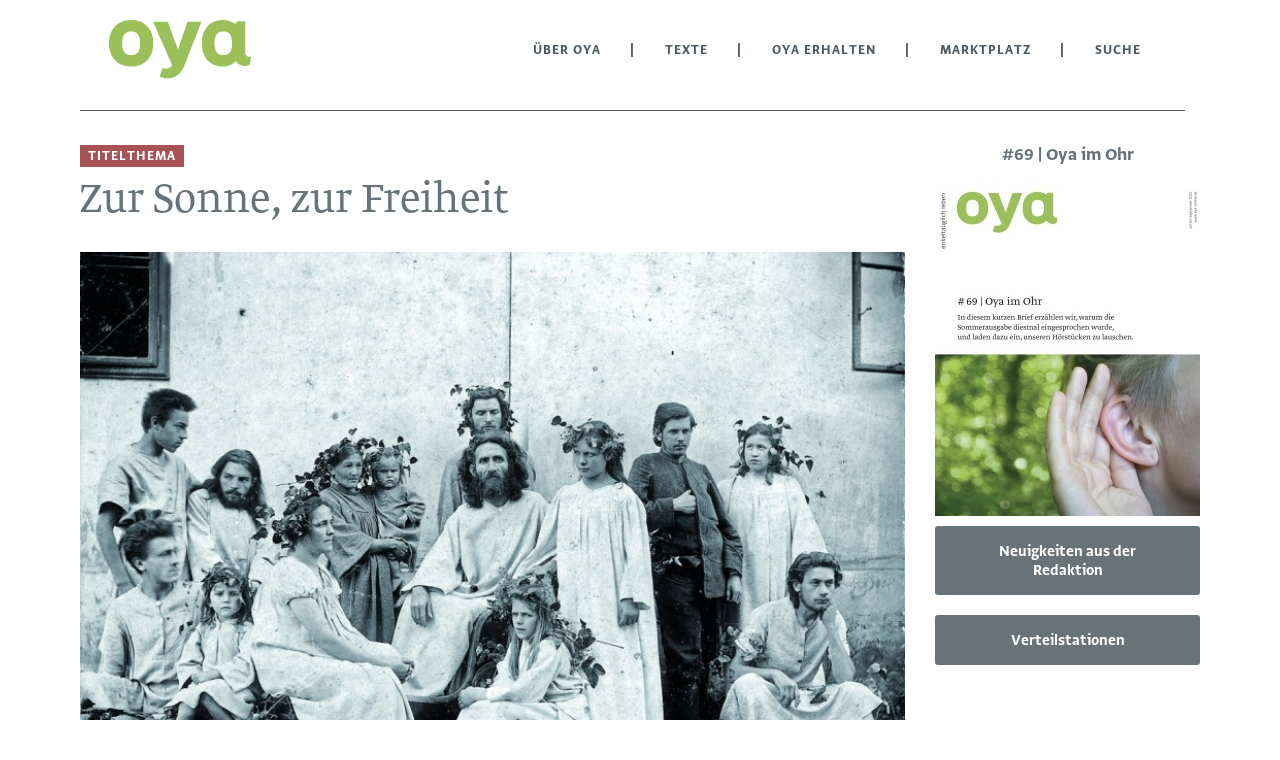

--- FILE ---
content_type: text/html; charset=utf-8
request_url: https://lesen.oya-online.de/texte/3900-zur-sonne-zur-freiheit.html
body_size: 3548
content:
<!DOCTYPE html>

<html lang="de">

<head>

    <meta charset="UTF-8">

    <meta name="viewport" content="width=device-width, initial-scale=1, maximum-scale=1">

    <link rel="stylesheet" href="https://fonts.typotheque.com/WF-029563-011363.css" type="text/css" />

    <link rel="icon" href="/styles/images/favicon.png">

    <meta name="generator" content="WebJazz - swinging solutions (www.webjazz.de)">
<meta name="revisit-after" content="5">
<meta name="robots" content="index, follow">
<link href="/webjazz/lib9/styles.css.php?mod=1761227075" rel="stylesheet" type="text/css">
<script src="/webjazz/lib9/scripts.js.php?mod=1738015200" defer="defer"></script>
<script src="/scripts/basic.js?mod=1759237964" defer="defer"></script>


    <title>Zur Sonne, zur Freiheit • oya</title>

</head>



<body>

    <header class="page-header">

        <div class="search-wrapper">

            <form role="search" id="searchform" action="/suche/index.html" class="search_form grid row nowrap" method="get" style="height: 50px;">

                <i class="fa fa-search"></i>

                <input type="text" placeholder="Search" name="term" class="qode_search_field" autocomplete="off">

                <input type="submit" value="Import">

                <div class="search_close">

                    <a id="search-close"><i class="fa fa-times"></i></a>

                </div>

            </form>

        </div>

        <div class="content">

            <a id="offcanvas-menu" ><i class="fa fa-bars"></i></a>

            <a id="logo" href="https://oya-online.de"><img src="/logo/image.svg?issue_id=86" alt="wort-bild-marke"/></a>

            <ul class="main-nav">

                <li class="selected"><a>Über OYA</a><ul class="dropdown"><li class=""><a href="https://oya-online.de/ueber-uns" target="_self">Über uns</a></li>
<li class=""><a href="https://oya-online.de/was-ist-oya" target="_self">Was ist Oya?</a></li>
<li class=""><a href="https://oya-online.de/rat" target="_self">Oya-Rat</a></li>
<li class=""><a href="https://oya-online.de/kontakt" target="_self">Kontakt</a></li>
</ul>
</li>
<li class="selected"><a>Texte</a><ul class="dropdown"><li class=""><a href="/ausgaben/" target="_self">Ausgaben</a></li>
<li class=""><a href="https://oya-online.de/wortschatz/" target="_self">Wortschatz</a></li>
<li class=""><a href="/texte/browse/almanach/" target="_self">Almanach</a></li>
<li class=""><a href="/texte/browse/commonie/" target="_self">Commonie</a></li>
<li class=""><a href="/texte/browse/bildung/" target="_self">Bildung</a></li>
<li class=""><a href="/texte/browse/gemeinschaft/" target="_self">Gemeinschaft</a></li>
<li class=""><a href="/texte/browse/permakultur/" target="_self">Permakultur</a></li>
<li class=""><a href="/texte/browse/die-kraft-der-vision/" target="_self">Die Kraft der Vision</a></li>
<li class=""><a href="/texte/browse/buchtipps/" target="_self">Buchtipps</a></li>
<li class=""><a href="/ausgaben/1000-oya-im-ohr.html" target="_self">Oya im Ohr</a></li>
</ul>
</li>
<li class="selected"><a>Oya erhalten</a><ul class="dropdown"><li class=""><a href="/shop/hefte/6-abonnemente.html" target="_self">Jahresbeitrag</a></li>
<li class=""><a href="/ausgaben/" target="_self">Einzelausgaben</a></li>
<li class=""><a href="https://oya-online.de/verteilstationen" target="_self">Verteilstationen</a></li>
</ul>
</li>
<li class="right"><a href="/anzeigen/" target="_self">Marktplatz</a></li>
<li><a href="/suche/" target="_self">Suche</a></li>


            </ul>

            <!--<a id="search"><i class="fa fa-search"></i></a>-->

            

        </div>

    </header>

    <main>

        <div class="content">

            <nav id="mobile-menu">

                <ul class="mobile-nav">

                    <li class="selected"><a>Über OYA</a><ul class="dropdown"><li class=""><a href="https://oya-online.de/ueber-uns" target="_self">Über uns</a></li>
<li class=""><a href="https://oya-online.de/was-ist-oya" target="_self">Was ist Oya?</a></li>
<li class=""><a href="https://oya-online.de/rat" target="_self">Oya-Rat</a></li>
<li class=""><a href="https://oya-online.de/kontakt" target="_self">Kontakt</a></li>
</ul>
</li>
<li class="selected"><a>Texte</a><ul class="dropdown"><li class=""><a href="/ausgaben/" target="_self">Ausgaben</a></li>
<li class=""><a href="https://oya-online.de/wortschatz/" target="_self">Wortschatz</a></li>
<li class=""><a href="/texte/browse/almanach/" target="_self">Almanach</a></li>
<li class=""><a href="/texte/browse/commonie/" target="_self">Commonie</a></li>
<li class=""><a href="/texte/browse/bildung/" target="_self">Bildung</a></li>
<li class=""><a href="/texte/browse/gemeinschaft/" target="_self">Gemeinschaft</a></li>
<li class=""><a href="/texte/browse/permakultur/" target="_self">Permakultur</a></li>
<li class=""><a href="/texte/browse/die-kraft-der-vision/" target="_self">Die Kraft der Vision</a></li>
<li class=""><a href="/texte/browse/buchtipps/" target="_self">Buchtipps</a></li>
<li class=""><a href="/ausgaben/1000-oya-im-ohr.html" target="_self">Oya im Ohr</a></li>
</ul>
</li>
<li class="selected"><a>Oya erhalten</a><ul class="dropdown"><li class=""><a href="/shop/hefte/6-abonnemente.html" target="_self">Jahresbeitrag</a></li>
<li class=""><a href="/ausgaben/" target="_self">Einzelausgaben</a></li>
<li class=""><a href="https://oya-online.de/verteilstationen" target="_self">Verteilstationen</a></li>
</ul>
</li>
<li class="right"><a href="/anzeigen/" target="_self">Marktplatz</a></li>
<li><a href="/suche/" target="_self">Suche</a></li>


                </ul>

            </nav>

        <div class="full">

            <div class="slogan"></div>

        </div>

        <div class="body ">

            <span class="prehead" style='background-color: #a75355'>Titelthema</span><h1>Zur Sonne, zur Freiheit</h1><span class='subtitle'></span><figure class='article-wide'><img src="/media/article/3900/cnt_wd-01-14.jpg" alt="Photo"></figure><p>Auch in der Geschichte der Gemeinschaftsbewegung gibt es dunkle Ecken. Oya-Redakteurin Lara Mallien beleuchtet diese und wirft einen aufmerksamen Blick in die Vergangenheit sozialer Reformbewegungen im deutschsprachigen Raum.</p><p><a href="https://lesen.oya-online.de/texte/1261-zur-sonne-zur-freiheit.html" rel="noopener noreferrer" target="_blank" title=""><strong><em>Zur Sonne, zur Freiheit</em></strong></a><em>&nbsp;von Lara Mallien, gelesen von Luisa Kleine, erschienen in Ausgabe #25/2014</em></p><div class="documents"><audio controls id='audio-track-1' class='payer-page-audio' src='/media/article/3900/attachment-1656832489.mp3'></audio><br/><a class="document" href="/media/article/3900/attachment-1656832489.mp3" target="_blank" download="Oya-im-Ohr_Sonne-Freiheit" ><i class="fas fa-file-audio" ></i>&nbsp;<span>Oya-im-Ohr_Sonne-Freiheit.mp3 (33.39 MB)</span></a>
</div>
<h3 class='more-article-grid'>weitere Inhalte aus #69 | Oya im Ohr</h3><div class='grid more-article row wrap'><a class='item column' href="/texte/3791-es-lebe-die-lassenskraft.html"><figure><img src="/media/article/3791/teaser-01-lassenskraft-c-oya-online-de.jpg" alt="Photo"></figure><div class='text'><h3>Es lebe die Lassenskraft!</h3><p>Handeln durch nicht Handeln &ndash; wie kann &raquo;Lassenskraft&laquo; gesellschaftspolitisch fruchtbar werden? Oya-Redakteur Matthias Fersterer stellt anhand biografischer Erlebnisse Reflexionen &uuml;ber die Kraft des Seinlassens, des Bleibenlassens, des Verweigerns, des Desertierens an.Es lebe</p></div></a>
<a class='item column' href="/texte/3763-lacht-die-ganze-welt.html"><figure><img src="/media/article/3763/teaser-01-3-lacht-die-ganze-welt-c-inox-kapell.jpg" alt="Photo"></figure><div class='text'><h3>Lacht die ganze Welt?</h3><p>Steckt im Lachen etwas, das &uuml;ber das Nur-Menschliche hinausreicht? Lachen auch Fr&ouml;sche, Ameinsen, Kuckucke? Diese pal&auml;o-humorologische Selbststudie von Oya-Redakteurin Lara Mallien unternimmt eine Suche nach den Urspr&uuml;ngen des Lachens in der mehr-als-menschlichen Welt.Lacht die</p></div></a>
<a class='item column' href="/texte/3790-worte-fuer-das-unfassbare.html"><figure><img src="/media/article/3790/teaser-01-worte-fuer-das-unfassbare-c-marcus-gruber.jpg" alt="Photo"></figure><div class='text'><h3>Worte für das Unfassbare</h3><p>Lara Mallien aus der Oya-Redaktion war zu Besuch bei zwei Menschen, die Verstorbene und Hinterbliebeneauf ihrem Weg ins Unbekannte begleiten und dabei Worte f&uuml;r etwas finden, das sich unserer Alltagssprache entzieht.Worte f&uuml;r das Unfassbare, verfasst von Lara Mallien, gelesen von</p></div></a>
</div>

        </div>

        <div class="aside">

            

            <h3 style='text-align: center;'>#69 | Oya im Ohr</h3><a class='issue' href='/ausgaben/69-oya-im-ohr.html'><img src="/media/issue/86/cover-01-titel-oya69-rz-kopie.jpg" class="issue-cover" alt="Cover OYA-Ausgabe 69" srcset="/media/issue/86/cover-01-titel-oya69-rz-kopie.jpg 1x, /media/issue/86/cover-01-titel-oya69-rz-kopie_@2x.jpg 2x"></a><a class='button block' href='https://oya-online.de/neuigkeiten-aus-der-redaktion'>Neuigkeiten aus der Redaktion</a><a class='button block' href='https://oya-online.de/verteilstationen'>Verteilstationen</a>

        </div>

        </div>

    </main>

    <footer>

        <div class="content">

            <div class='footer-nav grid row wrap'><div class='item column'><h4>Rechtliches</h4><ul><li><a href="https://oya-online.de/kontakt">Kontakt</a></li><li><a href="https://oya-online.de/impressum">Impressum</a></li><li><a href="https://oya-online.de/datenschutzerklaerung">Datenschutzerklärung</a></li><li><a href="https://oya-online.de/agbs">AGBs</a></li><li><a href="https://oya-online.de/widerrufsbelehrung">Widerrufsbelehrung</a></li></ul><h4>Anzeigen</h4><ul><li><a href='/anzeigen/'>Marktplatz</a></li></ul></div><div class='item column'><h4>Themen</h4><ul><li><a href='/texte/tags/aktion-widerstand/'>Aktion und Widerstand</a></li><li><a href='/texte/tags/bauen-technik-handwerk/'>Bauen, Technik, Handwerk</a></li><li><a href='/texte/tags/gaertnern-landwirtschaft/'>Gärtnern und Landwirtschaft</a></li><li><a href='/texte/tags/gemeinschaffen/'>Gemeinschaffen</a></li><li><a href='/texte/tags/generationen-geburt-tod/'>Generationen, Geburt und Tod</a></li><li><a href='/texte/tags/kunst-spielen/'>Kunst und Spielen</a></li><li><a href='/texte/tags/natursein/'>Natursein</a></li><li><a href='/texte/tags/regional-unterwegs-sein/'>Regional und unterwegs sein</a></li><li><a href='/texte/tags/wirtschaften-taetig-sein/'>Wirtschaften und tätig sein</a></li><li><a href='/texte/tags/zusammen-leben-organisieren/'>Zusammen leben und organisieren</a></li></ul></div><div class='item column'><h4>Rubriken</h4><ul><li><a href='/texte/browse/almanach/'>Almanach</a></li><li><a href='/texte/browse/commonie/'>Commonie</a></li><li><a href='/texte/browse/bildung/'>Bildung</a></li><li><a href='/texte/browse/gemeinschaft/'>Gemeinschaft</a></li><li><a href='/texte/browse/permakultur/'>Permakultur</a></li><li><a href='/texte/browse/die-kraft-der-vision/'>Die Kraft der Vision</a></li><li><a href='/texte/browse/buchtipps/'>Buchtipps</a></li><li><a href='/texte/browse/titelthema/'>Titelthema</a></li></ul></div><div class='item column'><h4>Ausgaben</h4><ul><li><a href='/ausgaben/84-almanach-2026.html'>Almanach 2026</a></li><li><a href='/ausgaben/83-commoniebrief-07.html'>Commoniebrief #07</a></li><li><a href='/ausgaben/82-commoniebrief-06.html'>Commoniebrief #06</a></li><li><a href='/ausgaben/'>Alle Ausgaben</a></li></ul><h4>Service</h4><ul><li><a href="https://oya-online.de/netzwerk">Netzwerk</a></li><li><a href="https://oya-online.de/neuigkeiten-aus-der-redaktion">Neuigkeiten aus der Redaktion</a></li></ul></div></div>

        </div>

    </footer>

    <div class="toTop"><a href="#top"><span class="fa fa-angle-up"></span></a><div class="background"></div></div>



    <script>var _paq = window._paq || [];
_paq.push(["setDoNotTrack", true]);
_paq.push(["setVisitorCookieTimeout", 0]);
_paq.push(["setReferralCookieTimeout", 0]);
_paq.push(["setSessionCookieTimeout", 0]);
_paq.push(["trackPageView"]);
_paq.push(["enableLinkTracking"]);
(function() {
var u="https://stats.webjazz.de/piwik/";
_paq.push(["setTrackerUrl", u + "matomo.php"]);
_paq.push(["setSiteId", "2"]);
var d=document, g=d.createElement('script'), s=d.getElementsByTagName('script')[0];
g.type='text/javascript'; g.async=true; g.defer=true; g.src=u+'matomo.js'; s.parentNode.insertBefore(g,s);
})();
</script>
<script>
function wj_init_deferred () {
}
</script>


</body>



</html>

--- FILE ---
content_type: image/svg+xml
request_url: https://lesen.oya-online.de/logo/image.svg?issue_id=86
body_size: 1718
content:
<?xml version="1.0" encoding="utf-8"?>
<svg version="1.1" id="Ebene_1" xmlns="http://www.w3.org/2000/svg" x="0px" y="0px"
	 width="170.079px" height="70.866px" viewBox="0 0 170.079 70.866" style="enable-background:new 0 0 170.079 70.866;"
	 xml:space="preserve">
<g>
	<path fill="#9bbf59" d="M76.863,19.835l5.563,14.305c0.114,0.305,0.558,0.315,0.658,0l4.65-14.305l6.204-17.118
		c0.158-0.424,0.527-0.672,0.974-0.672h15.322c0.284,0,0.48,0.248,0.378,0.53L89.705,55.322
		C82.926,70.861,69.039,70.683,61.63,67.378c-0.79-0.352-0.746-1.04-0.607-1.431l2.892-8.331c0.142-0.39,0.467-0.529,0.851-0.443
		c4.871,1.234,9.052-0.265,10.818-3.809L53.092,2.646c-0.126-0.268,0.049-0.601,0.375-0.601h16.177c0.522,0,0.909,0.297,1.082,0.79
		L76.863,19.835z"/>
	<path fill="#9bbf59" d="M53.029,27.56c0,17.551-11.003,27.56-26.515,27.56C11.003,55.119,0,45.111,0,27.56C0,10.009,11.003,0,26.515,0
		C42.027,0,53.029,10.009,53.029,27.56z M15.757,27.56c0,10.453,4.025,14.042,10.758,14.042c6.733,0,10.758-3.59,10.758-14.042
		c0-10.453-4.025-14.042-10.758-14.042C19.782,13.517,15.757,17.107,15.757,27.56z"/>
	<path fill="#9bbf59" d="M126.341,27.56c0,10.453,3.945,14.042,10.542,14.042c6.599,0,10.541-3.59,10.541-14.042
		c0-10.453-3.943-14.042-10.541-14.042C130.286,13.517,126.341,17.107,126.341,27.56z M168.689,52.326
		c-0.081,0.412-0.246,0.649-0.524,0.815c-4.467,2.611-11.995,1.663-15.889-4.015c-0.079-0.115-0.331-0.465-0.752-0.057
		c-3.311,3.011-8.383,6.05-14.934,6.05c-15.253,0-25.357-10.009-25.357-27.56c0-17.551,10.154-27.56,25.408-27.56
		c5.29,0,10.446,2.013,14.523,4.385c0.157,0.088,0.326,0.087,0.453-0.073l1.717-2.572c0.193-0.289,0.519-0.375,0.824-0.375h8.377
		c0.29,0,0.525,0.235,0.525,0.525l0.022,36.387c0,2.723,1.492,5.59,6.599,5.401c0.264-0.006,0.435,0.184,0.391,0.456L168.689,52.326
		z"/>
</g>
</svg>
